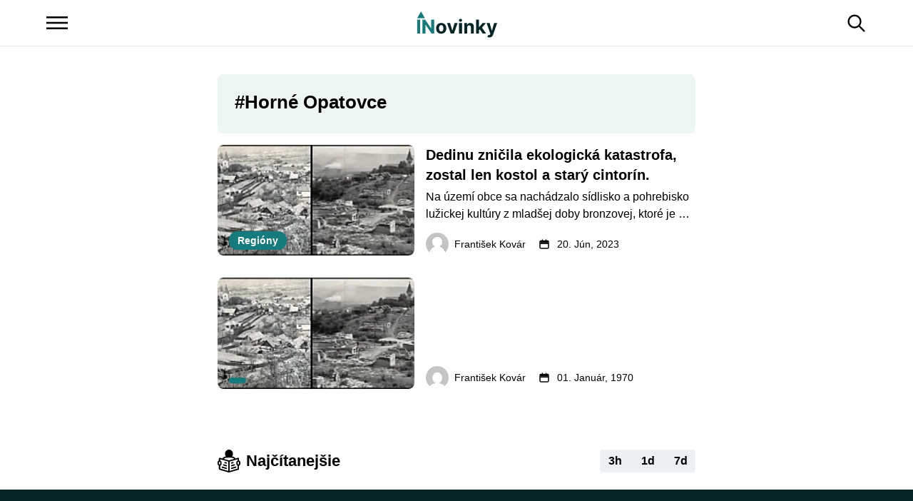

--- FILE ---
content_type: text/html; charset=UTF-8
request_url: https://www.inovinky.sk/tag/horne-opatovce/
body_size: 10118
content:
<!DOCTYPE html>
<html lang="sk-SK" itemscope itemtype="https://schema.org/WebPage">
<head>
  <meta charset="UTF-8">
  <meta name="viewport" content="width=device-width, initial-scale=1.0">
  
  <script type="text/javascript">
  var ajax = {};
  function createAjax() {
    ajax.x = function () {
      if (typeof XMLHttpRequest !== "undefined") {
        return new XMLHttpRequest();
      }
      var versions = [
        "MSXML2.XmlHttp.6.0",
        "MSXML2.XmlHttp.5.0",
        "MSXML2.XmlHttp.4.0",
        "MSXML2.XmlHttp.3.0",
        "MSXML2.XmlHttp.2.0",
        "Microsoft.XmlHttp",
      ];

      var xhr;
      for (var i = 0; i < versions.length; i++) {
        try {
          xhr = new ActiveXObject(versions[i]);
          break;
        } catch (e) {}
      }
      return xhr;
    };

    ajax.send = function (url, callback, method, data, async) {
      if (async === undefined) {
        async = true;
      }
      var x = ajax.x();
      x.open(method, url, async);
      x.onreadystatechange = function () {
        if (x.readyState == 4) {
          callback(x.responseText);
        }
      };
      if (method == "POST") {
        x.setRequestHeader("Content-type", "application/x-www-form-urlencoded");
      }
      x.send(data);
    };

    ajax.get = function (url, data, callback, async) {
      var query = [];
      for (var key in data) {
        query.push(encodeURIComponent(key) + "=" + encodeURIComponent(data[key]));
      }
      ajax.send(
        url + (query.length ? "?" + query.join("&") : ""),
        callback,
        "GET",
        null,
        async
      );
    };

    ajax.post = function (url, data, callback, async) {
      var query = [];
      for (var key in data) {
        query.push(encodeURIComponent(key) + "=" + encodeURIComponent(data[key]));
      }
      ajax.send(url, callback, "POST", query.join("&"), async);
    };
  }
  createAjax();
  let sendedAAds = false;
  function ad_view(id){
    let data = id == null ? { action: "ad_view" } : { action: "ad_view", id: id };
    if(!sendedAAds){
      sendedAAds = true;
      data.adsOnPage = [...document.querySelectorAll(".ad-item")].map((a) =>{ return a.dataset.id; });
    }
    ajax.post("/wp-admin/admin-ajax.php", data, function (res) {});
  }
  </script>
  
        <!--noptimize-->
        <script type = "text/javascript">

            // 
            // Get screen dimensions, device pixel ration and set in a cookie.
            // 
            
                            var screen_width = screen.width;
            
            var devicePixelRatio = window.devicePixelRatio ? window.devicePixelRatio : 1;

            document.cookie = 'resolution=' + screen_width + ',' + devicePixelRatio + '; SameSite=Strict; path=/';

        </script> 
        <!--/noptimize--> <meta name='robots' content='index, follow, max-image-preview:large, max-snippet:-1, max-video-preview:-1' />

	<title>Horné Opatovce I Najnovšie správy I INovinky</title>
	<link rel="canonical" href="https://www.inovinky.sk/tag/horne-opatovce/" />
	<meta property="og:locale" content="sk_SK" />
	<meta property="og:type" content="article" />
	<meta property="og:title" content="Horné Opatovce I Najnovšie správy I INovinky" />
	<meta property="og:url" content="https://www.inovinky.sk/tag/horne-opatovce/" />
	<meta property="og:site_name" content="INovinky" />
	<meta property="og:image" content="https://www.inovinky.sk/wp-content/uploads/2023/02/cropped-logo-hlavne.png" />
	<meta property="og:image:width" content="856" />
	<meta property="og:image:height" content="283" />
	<meta property="og:image:type" content="image/png" />
	<meta name="twitter:card" content="summary_large_image" />
	<script type="application/ld+json" class="yoast-schema-graph">{"@context":"https://schema.org","@graph":[{"@type":"CollectionPage","@id":"https://www.inovinky.sk/tag/horne-opatovce/","url":"https://www.inovinky.sk/tag/horne-opatovce/","name":"Horné Opatovce I Najnovšie správy I INovinky","isPartOf":{"@id":"https://www.inovinky.sk/#website"},"primaryImageOfPage":{"@id":"https://www.inovinky.sk/tag/horne-opatovce/#primaryimage"},"image":{"@id":"https://www.inovinky.sk/tag/horne-opatovce/#primaryimage"},"thumbnailUrl":"https://www.inovinky.sk/wp-content/uploads/2023/06/horne-opatovce-1.jpg","breadcrumb":{"@id":"https://www.inovinky.sk/tag/horne-opatovce/#breadcrumb"},"inLanguage":"sk-SK"},{"@type":"ImageObject","inLanguage":"sk-SK","@id":"https://www.inovinky.sk/tag/horne-opatovce/#primaryimage","url":"https://www.inovinky.sk/wp-content/uploads/2023/06/horne-opatovce-1.jpg","contentUrl":"https://www.inovinky.sk/wp-content/uploads/2023/06/horne-opatovce-1.jpg","width":1000,"height":341},{"@type":"BreadcrumbList","@id":"https://www.inovinky.sk/tag/horne-opatovce/#breadcrumb","itemListElement":[{"@type":"ListItem","position":1,"name":"Domov","item":"https://www.inovinky.sk/"},{"@type":"ListItem","position":2,"name":"Horné Opatovce"}]},{"@type":"WebSite","@id":"https://www.inovinky.sk/#website","url":"https://www.inovinky.sk/","name":"INovinky","description":"Aktuálne správy zo Slovenska a regiónov","publisher":{"@id":"https://www.inovinky.sk/#organization"},"potentialAction":[{"@type":"SearchAction","target":{"@type":"EntryPoint","urlTemplate":"https://www.inovinky.sk/?s={search_term_string}"},"query-input":"required name=search_term_string"}],"inLanguage":"sk-SK"},{"@type":"Organization","@id":"https://www.inovinky.sk/#organization","name":"Inovinky.sk","url":"https://www.inovinky.sk/","logo":{"@type":"ImageObject","inLanguage":"sk-SK","@id":"https://www.inovinky.sk/#/schema/logo/image/","url":"https://www.inovinky.sk/wp-content/uploads/2023/02/logo-hlavne.png","contentUrl":"https://www.inovinky.sk/wp-content/uploads/2023/02/logo-hlavne.png","width":856,"height":283,"caption":"Inovinky.sk"},"image":{"@id":"https://www.inovinky.sk/#/schema/logo/image/"},"sameAs":["https://www.facebook.com/regionstrednepohronie"]}]}</script>


<link rel="alternate" type="application/rss+xml" title="RSS kanál: INovinky &raquo;" href="https://www.inovinky.sk/feed/" />
<link rel="alternate" type="application/rss+xml" title="KRSS kanál tagu INovinky &raquo; Horné Opatovce" href="https://www.inovinky.sk/tag/horne-opatovce/feed/" />
<script type='text/javascript' defer src='https://www.inovinky.sk/wp-content/themes/blankslate/js/init.js?ver=1-1-12' id='init_script-js'></script>
<style  id="critical-css">@charset "UTF-8";@-webkit-keyframes rotating{0%{-webkit-transform:rotate(0deg)}to{-webkit-transform:rotate(1turn)}}@keyframes shine-avatar{0%{transform:translateX(-80px)}to{transform:translateX(150%)}}body{font-family:Roboto,sans-serif;margin:0;min-width:393px}a{color:#167b7d;text-decoration:none}input{outline:transparent}h3 a{color:#000}img{height:auto;width:100%}.screen-reader-text{display:none}.admin-bar #header{top:46px}.admin-bar #header nav{height:calc(100% - 95px)}.admin-bar #header nav>div{height:calc(100vh - 94px)}#header{background:#fff;border-bottom:1px solid #e5e5e5;height:48px;left:0;position:fixed;right:0;top:0;z-index:10}#header,#header .logo{align-items:center;display:flex;justify-content:center}#header .logo{flex:1}#header .logo span{display:none}#header .logo svg{margin-top:8px;width:99px}#header .hamburger{cursor:pointer;height:14px;padding:17px 16px;width:24px}#header .magnifier{fill:#fff;cursor:pointer;height:24px;padding:12px 16px;width:24px}#header>label input{height:1px;opacity:0;position:absolute;width:1px}#header nav{bottom:0;display:none;height:calc(100% - 45px);left:0;margin-top:48px;position:absolute;right:0;z-index:1}#header nav>div{background:#fff;height:calc(100vh - 45px);overflow-y:auto}#header:has(.hamburger input:checked) nav{display:block}#header ul.menu{list-style-type:none;margin:10px 20px;padding:0}#header ul.menu input{height:1px;opacity:0;position:absolute;width:1px}#header ul.menu input:checked+div svg{transform:rotate(-270deg)}#header ul.menu input:checked+div+ul{max-height:800px}#header ul.menu svg{filter:invert(18%) sepia(93%) saturate(1377%) hue-rotate(187deg) brightness(96%) contrast(97%);transform:rotate(-90deg);transition:transform .5s;width:40px}#header ul.menu a{flex:1;font-size:16px;font-weight:700;line-height:32px}#header ul.menu>li>div{background:#fff;border-bottom:1px solid #167b7d;display:flex;padding:0}#header ul.menu>li>div label{align-items:center;border-left:2px solid #167b7d;display:flex;justify-content:center;padding-left:20px;width:50px}#header ul.menu ul{display:none;list-style-type:none;padding:0}#header .search-form{background:#fff;column-gap:10px;display:none;flex-direction:row;height:40px;justify-content:center;margin:0;position:absolute}#header .search-form>label{align-self:center;flex:1;max-width:300px}#header .search-form .search-submit,#header .search-form label input{line-height:16px}#header .search-form .search-submit{padding:6px 16px}#header .search-form .screen-reader-text{display:none}#header:has(.magnifier input:checked) .search-form{display:flex}#container{margin:0 auto;max-width:361px;padding:49px 16px 0}.posts-holder h2{font-size:18px;margin:0;padding-bottom:7px;padding-top:15px}.posts-holder h2:before{background-color:#167b7d;border-radius:2px;content:"";display:inline-block;height:16px;margin-right:8px;width:8px}.posts-holder h3{color:#000}.posts-holder.main .post-item .image .category{bottom:8px;font-size:14px;left:8px;line-height:18px;padding:4px 8px}.posts-holder .image{display:flex;position:relative}.posts-holder .image img{border-radius:8px}.posts-holder .image .category{background:#167b7d;border-radius:12px;bottom:8px;color:#fff;display:inline-block;font-size:10px;font-weight:700;left:8px;line-height:14px;padding:4px 12px;position:absolute}.posts-holder .author-date{align-items:center;color:#000;display:flex;font-size:12px;justify-content:flex-start;margin-top:8px;width:100%}.posts-holder .author-date svg{margin-right:10px;width:16px}.posts-holder .author-date span{align-items:center;display:inline-flex}.posts-holder .author-date a{align-items:center;color:#000;display:flex}.posts-holder .author-date img{border-radius:50%;height:24px;margin-right:8px;width:24px}.posts-holder .post-item>.author-date svg{margin-left:18px}.posts-holder.main{margin-top:8px;padding-bottom:8px}.posts-holder.main h2{padding-bottom:0}.posts-holder.main .post-item{position:relative}.posts-holder.main .post-item:first-child{margin-bottom:24px}.posts-holder.main .post-item h3{font-size:24px;font-weight:700;line-height:32px;margin-bottom:15px}.posts-holder.main .post-item p{-webkit-line-clamp:3;-webkit-box-orient:vertical;display:-webkit-box;font-size:15px;line-height:28px;margin-bottom:17px;overflow:hidden;white-space:break-spaces}.posts-holder.main .image{border-radius:8px;overflow:hidden;padding-bottom:56.25%;position:relative}.posts-holder.main .image img{position:absolute}.posts-holder.news h3{-webkit-line-clamp:3;display:-webkit-box;line-height:100%;margin:0 0 5px}.posts-holder.news h3,.posts-holder.news p{-webkit-box-orient:vertical;font-size:16px;overflow:hidden;white-space:break-spaces}.posts-holder.news p{-webkit-line-clamp:2;color:#000;display:none;line-height:24px;margin:0}.posts-holder.news .post-item{display:flex;flex-wrap:wrap;padding-bottom:15px;padding-top:16px;position:relative}.posts-holder.news .post-item>span+span{align-self:stretch;display:flex;flex:1;flex-direction:column;justify-content:center}.posts-holder.news .post-item:last-child{border-bottom:0}.posts-holder.news .image{border-radius:8px;margin-right:11px;overflow:hidden;padding-bottom:80.4375px;position:relative;width:143px}.posts-holder.news .image img{border-radius:8px;position:absolute}.cl2 h2{flex:1;font-size:22px;font-weight:700;margin:0}.cl2 .heder{background:#04477f14;border-radius:4px;display:inline-block}.cl2 .divide{align-items:center;display:flex;margin:32px 0 16px}.cl2 .divide svg{border-radius:4px;margin-right:8px;width:24px}.cl2 label{align-items:center;cursor:pointer;display:inline-flex;font-size:16px;font-weight:700;height:28px;justify-content:center;user-select:none;width:42px}.cl2 label:has(input:checked){background:#167b7d;border-radius:4px;color:#fff}.cl2 input{height:1px;opacity:0;position:absolute;width:1px}.cl2 .posts-holder.news.pr h2{border-top:1px solid #e5e5e5;line-height:24px;margin-bottom:5px}.cl2 .posts-holder.news.pr .post-item{border:0;padding:0 0 8px}.cl2 .posts-holder.news.read.most{display:none;margin:0}.cl2 .posts-holder.news.read.most .image{margin-left:40px}.cl2 .posts-holder.news.read.most .post-item{border:0;padding:0 0 17px;position:relative}.cl2 .posts-holder.news.read.most .post-item:after{background:#d4d4d4;bottom:0;content:"";left:14px;position:absolute;top:0;width:1px;z-index:-1}.cl2 .posts-holder.news.read.most .post-item:last-child:after{display:none}.cl2 .posts-holder.news.read.most .post-item:first-child h3{color:#fff}.cl2 .posts-holder.news.read.most .post-item:first-child:before{background:#167b7d;border-radius:8px;content:"";height:59px;left:40px;position:absolute;right:0;top:0;z-index:-1}.cl2 .posts-holder.news .post-item .lb{grid-gap:3px;align-items:center;background:#167b7d;border-radius:8px;color:#fff;display:flex;font-size:16px;font-weight:700;height:28px;justify-content:flex-start;line-height:28px;position:absolute;width:28px}.cl2 .posts-holder.news .post-item .lb:has(svg){background:#8f4c27;height:59px}.cl2 .posts-holder.news .post-item .lb svg{width:16px}.cl2:has(input[value="1"]:checked) .most.m1{display:block}.cl2:has(input[value="2"]:checked) .most.m2{display:block}.cl2:has(input[value="3"]:checked) .most.m3{display:block}.post-item>span h3{order:1}.post-item>span>span.category{align-self:flex-start;background:#edf5f5;border-radius:12px;color:#167b7d;font-size:14px;font-weight:700;line-height:16px;order:2;padding:3px 8px}.post-item>span>div{order:3}.posts-holder.news.read{margin:11px 0 24px}.posts-holder.news.read .image{padding-bottom:59.0625px;width:105px}.posts-holder.news.read h2:before{display:none}.posts-holder.news.read h3{-webkit-line-clamp:2;color:#000;font-size:16px;font-weight:700;line-height:24px}.search-form{align-items:center;display:flex;flex-direction:column;margin-bottom:1px;row-gap:16px}.search-form label{align-self:stretch}.search-form label input{border-radius:8px;border-width:1px;font-size:15px;font-weight:400;line-height:24px;padding:7px 16px;width:100%}.search-submit{background:#167b7d;border:0;border-radius:21px;color:#fff;font-size:14px;font-weight:700;line-height:20px;padding:8px 24px}.other.search .header p{margin:0 0 18px}.other.search .header .entry-title span{display:block}.other.search .header h1{font-size:16px;font-weight:700;line-height:32px}.other.search .header h1 span{font-size:15px;font-weight:400;line-height:28px;text-transform:uppercase}.other .header{background:#edf5f5;border-radius:8px;margin-top:8px;padding:15px 24px 19px}.other .header h1{font-size:24px;line-height:32px;margin:0 0 6px}.other .header p{font-size:15px;line-height:28px;margin:0}.other .posts-holder.news h3,.other .posts-holder.news.read h3{-webkit-line-clamp:2}.other .posts-holder.news.read .image{padding-bottom:59.0625px;width:105px}.other .divide.m>div:first-child{flex:1}.author .header svg{overflow:visible;width:28px}.author .description{font-size:15px;line-height:28px;margin-bottom:7px}.author:has(:not(.experience)) .description{border-bottom-left-radius:4px;border-bottom-right-radius:4px}@-webkit-keyframes pulsate{0%{opacity:0;transform:scale(.1)}50%{opacity:1}to{opacity:0;transform:scale(1.2)}}@keyframes pulsate{0%{opacity:0;transform:scale(.1)}50%{opacity:1}to{opacity:0;transform:scale(1.2)}}@-moz-keyframes pulsate{0%{opacity:0;transform:scale(.1)}50%{opacity:1}to{opacity:0;transform:scale(1.2)}}@-o-keyframes pulsate{0%{opacity:0;transform:scale(.1)}50%{opacity:1}to{opacity:0;transform:scale(1.2)}}@-ms-keyframes pulsate{0%{opacity:0;transform:scale(.1)}50%{opacity:1}to{opacity:0;transform:scale(1.2)}}p:has(.center){text-align:center}p:has(.right){text-align:right}div:has(>iframe[src*=youtube]),p:has(>iframe[data-src*=youtube]){border-radius:8px;overflow:hidden;position:relative}div:has(>iframe[src*=youtube]):before,p:has(>iframe[data-src*=youtube]):before{content:"";display:block;padding-top:56.25%;width:100%}#cookie-banner{background:#fff;bottom:0;box-shadow:0 3px 10px 1px #167b7d;font-family:Verdana;left:0;max-height:calc(100% - 37.93252px);opacity:1;overflow:auto;padding:30px;position:fixed;right:0;transition:visibility .5s,opacity .5s ease-out;visibility:visible}#cookie-banner.hide{opacity:0;visibility:hidden}#cookie-banner h2{font-size:20px;margin-bottom:15px}#cookie-banner p{font-size:14px;line-height:20px}#cookie-banner>div{grid-gap:20px;display:flex;flex-wrap:wrap;margin:0 auto;max-width:1430px}#cookie-banner>div>div{flex:1;min-width:100%}#cookie-banner>div>div>button{background-color:#fff;border:2px solid #fff;color:#167b7d;cursor:pointer;font-size:14px;margin-bottom:10px;padding:10px 10px 10px 0}#cookie-banner>div>div a{display:block;margin:12px 0;text-decoration:none}#cookie-banner>div>div+div+div{display:flex;flex:0;flex-direction:column;justify-content:space-around;min-width:140px}#cookie-banner>div>div+div+div>*{flex:0}#cookie-banner>div>div+div+div button{background-color:#167b7d;border:0;border-radius:6px;color:#fff;cursor:pointer;font-weight:700;margin-bottom:10px;padding:10px;width:140px}#cookie-banner>div>div+div+div button+button{background-color:#fff;border:2px solid #fff;color:#167b7d;font-size:12px}.cookies .buttons{display:flex;justify-content:space-between;margin-top:18px}.cookies button{background-color:#fff;border:0;border-radius:6px;color:#167b7d;cursor:pointer;font-weight:700;margin-bottom:10px;padding:10px;width:140px}.cookies button+button{background-color:#167b7d;border:2px solid #167b7d;color:#fff}.cookies .divide{flex-direction:column;font-size:15px;line-height:22px;margin-top:6px}.cookies .divide svg{height:40px;margin-right:20px;min-width:40px}.cookies .divide svg g:first-child{display:none}.cookies .divide #ch_ads:checked+label svg g,.cookies .divide #ch_analytic:checked+label svg g{display:block}.cookies .divide>div input{height:0;width:0}.cookies .divide>div label{align-items:center;cursor:pointer;display:flex;margin-bottom:5px;user-select:none}.modal{align-items:center;background:#ffffffd9;bottom:0;display:none;justify-content:center;left:0;position:fixed;right:0;top:0;z-index:15}.modal.show{display:flex}.modal .window{background:#fff;border-radius:8px;box-shadow:0 0 15px -3px #000;max-width:550px;opacity:1;padding:26px;position:relative}.modal .window .close{color:#000;cursor:pointer;font-size:3rem;position:absolute;right:10px;top:0}.sm-show{display:none}.sm-hide{display:inherit}#footer{background:#052526;color:#fff;font-size:16px;font-weight:700;line-height:24px;padding:26px 44px 32px}#footer p{margin-bottom:0;margin-top:16px}#footer p a{font-size:14px;line-height:32px}#footer .menu-admin-container li{margin-bottom:16px}#footer svg{filter:brightness(0) invert(1)}#footer .col-2{margin-bottom:37px}#footer .col-2 li{font-size:14px;font-weight:400;line-height:32px;margin-bottom:16px;width:100%}#footer .col-1 a,#footer .col-2 a,#footer .col-3 a{color:#fff}#footer .col-1 ul,#footer .col-2 ul,#footer .col-3 ul{list-style:none;padding:0}#footer .col-1{margin-bottom:37px}#footer .col-1 li{margin-bottom:16px}#footer .col-3{display:flex;justify-content:space-between}#footer .col-3 div{column-gap:10px;display:flex}#footer .col-3 div a{background:#167b7d}#footer .col-3 svg{height:36.44px}#footer .col-3 a{align-items:center;background:#052526;border-radius:50%;display:inline-flex;height:40px;justify-content:center;width:40px}#footer .col-3 a svg{height:16px}h1{color:#000;font-size:26px;font-weight:700;line-height:32px;margin:15px 0 17px}.archive-meta{font-size:15px;font-weight:400;line-height:24px}.nav{column-gap:4px;justify-content:center;margin:30px 0 40px}.nav,.posts-holder h2{align-items:center;display:flex}.posts-holder h2{column-gap:8px;font-size:20px;line-height:24px}:has(svg) .posts-holder h2:before{display:none}.posts-holder h2 svg{width:24px}.posts-holder .image{height:0}.posts-holder img{height:100%;object-fit:cover;object-position:center}.cookies-setings{cursor:pointer}body .fc-consent-root .fc-choice-dialog .fc-cta-do-not-consent{display:none!important}body .fc-consent-root .fc-choice-dialog .fc-footer-buttons-container{flex-direction:row-reverse!important}body .fc-consent-root .fc-choice-dialog .fc-footer-buttons-container .fc-footer-buttons-divider{display:none!important}body .fc-consent-root .fc-choice-dialog .fc-footer-buttons-container>.fc-cta-manage-options{border:2px solid #167b7d!important;border-radius:4px!important;height:34px!important}body .fc-consent-root .fc-choice-dialog .fc-footer-buttons-container>.fc-cta-manage-options:hover{background:#e5e5e5!important}body .fc-consent-root .fc-choice-dialog .fc-footer-buttons-container>.fc-cta-manage-options .fc-manage-options-third-button-label{margin:9px!important;text-align:center!important}body .fc-consent-root .fc-choice-dialog .fc-choice-dialog-header{height:40px!important}body .fc-consent-root .fc-choice-dialog .fc-choice-dialog-header .fc-close{width:auto!important}body .fc-consent-root .fc-choice-dialog .fc-choice-dialog-header .fc-close:before{color:#167b7d;content:"Pokračovať s nevyhnutnými cookies ➜";display:block;font-size:13px;padding:0 15px;text-align:right;white-space:nowrap;width:250px}body .fc-consent-root .fc-choice-dialog .fc-choice-dialog-header .fc-close .fc-close-background,body .fc-consent-root .fc-choice-dialog .fc-choice-dialog-header .fc-close .fc-close-icon,body .fc-consent-root .fc-choice-dialog .fc-choice-dialog-header .fc-close .notranslate{display:none!important}body .fc-consent-root .fc-choice-dialog .fc-button .fc-button-background{border-radius:4px!important}body .fc-consent-root .fc-choice-dialog .fc-secondary-button .fc-button-background{background-color:#fff!important;border:1px solid #167b7d!important}body .fc-consent-root .fc-choice-dialog .fc-secondary-button .fc-button-label{color:#167b7d!important}</style><link rel="stylesheet" id="coverage_768-css" href="/theme/css/coverage_tag_768.css?ver=1-1-12" type="text/css" media="screen and (min-width: 768px)">      <meta name="onesignal" content="wordpress-plugin"/>
            <script>

      window.OneSignalDeferred = window.OneSignalDeferred || [];

      OneSignalDeferred.push(function(OneSignal) {
        var oneSignal_options = {};
        window._oneSignalInitOptions = oneSignal_options;

        oneSignal_options['serviceWorkerParam'] = { scope: '/wp-content/plugins/onesignal-free-web-push-notifications/sdk_files/push/onesignal/' };
oneSignal_options['serviceWorkerPath'] = 'OneSignalSDKWorker.js';

        OneSignal.Notifications.setDefaultUrl("https://www.inovinky.sk");

        oneSignal_options['wordpress'] = true;
oneSignal_options['appId'] = '08737280-83af-4c33-b3eb-339e86993e66';
oneSignal_options['allowLocalhostAsSecureOrigin'] = true;
oneSignal_options['welcomeNotification'] = { };
oneSignal_options['welcomeNotification']['title'] = "";
oneSignal_options['welcomeNotification']['message'] = "";
oneSignal_options['path'] = "https://www.inovinky.sk/wp-content/plugins/onesignal-free-web-push-notifications/sdk_files/";
oneSignal_options['safari_web_id'] = "web.onesignal.auto.56640081-e0ac-44c5-9d26-db4b2624f604";
oneSignal_options['persistNotification'] = true;
oneSignal_options['promptOptions'] = { };
oneSignal_options['promptOptions']['actionMessage'] = "Najnovšie novinky zo Slovenska ti už neuniknú. Prihlás sa na ich odber!";
oneSignal_options['promptOptions']['acceptButtonText'] = "Povoliť";
oneSignal_options['promptOptions']['cancelButtonText'] = "Nie, ďakujem";
oneSignal_options['promptOptions']['siteName'] = "https://www.inovinky.sk/";
oneSignal_options['promptOptions']['autoAcceptTitle'] = "Odteraz ti už nikdy nič neujde";
oneSignal_options['notifyButton'] = { };
oneSignal_options['notifyButton']['enable'] = true;
oneSignal_options['notifyButton']['position'] = 'bottom-left';
oneSignal_options['notifyButton']['theme'] = 'inverse';
oneSignal_options['notifyButton']['size'] = 'medium';
oneSignal_options['notifyButton']['showCredit'] = true;
oneSignal_options['notifyButton']['text'] = {};
oneSignal_options['notifyButton']['text']['tip.state.unsubscribed'] = 'Najnovšie novinky zo Slovenska ti už neuniknú. Prihlás sa na ich odber!';
oneSignal_options['notifyButton']['text']['tip.state.subscribed'] = 'Už ti nikdy nič neujde :)';
oneSignal_options['notifyButton']['text']['tip.state.blocked'] = 'Chceš dostávať upozornenia na nové články?';
oneSignal_options['notifyButton']['text']['message.action.subscribed'] = 'Odteraz ti už nikdy nič neujde :)';
oneSignal_options['notifyButton']['text']['message.action.resubscribed'] = 'Odteraz ti už nikdy nič neujde :)';
oneSignal_options['notifyButton']['text']['message.action.unsubscribed'] = 'Už od nás nebudeš dostávať notifikácie';
oneSignal_options['notifyButton']['text']['dialog.main.title'] = 'INOVINKY notifikácie';
oneSignal_options['notifyButton']['text']['dialog.main.button.subscribe'] = 'Prihlásiť sa na odber aktuálnych noviniek';
oneSignal_options['notifyButton']['text']['dialog.main.button.unsubscribe'] = 'Odhlásiť sa z odberu';
oneSignal_options['notifyButton']['text']['dialog.blocked.title'] = 'Chceš dostávať upozornenia na nové články?';
oneSignal_options['notifyButton']['text']['dialog.blocked.message'] = 'Klikni na „zámoček“ a povoľ notifikácie.';
oneSignal_options['notifyButton']['colors'] = {};
          /* OneSignal: Using custom SDK initialization. */
                });

      function documentInitOneSignal() {
        var oneSignal_elements = document.getElementsByClassName("OneSignal-prompt");

        var oneSignalLinkClickHandler = function(event) { OneSignal.Notifications.requestPermission(); event.preventDefault(); };        for(var i = 0; i < oneSignal_elements.length; i++)
          oneSignal_elements[i].addEventListener('click', oneSignalLinkClickHandler, false);
      }

      if (document.readyState === 'complete') {
           documentInitOneSignal();
      }
      else {
           window.addEventListener("load", function(event){
               documentInitOneSignal();
          });
      }
    </script>
<link rel="icon" href="https://www.inovinky.sk/wp-content/uploads/2023/02/cropped-favicon-32x32.png" sizes="32x32" />
<link rel="icon" href="https://www.inovinky.sk/wp-content/uploads/2023/02/cropped-favicon-192x192.png" sizes="192x192" />
<link rel="apple-touch-icon" href="https://www.inovinky.sk/wp-content/uploads/2023/02/cropped-favicon-180x180.png" />
<meta name="msapplication-TileImage" content="https://www.inovinky.sk/wp-content/uploads/2023/02/cropped-favicon-270x270.png" />
</head>
<body class="archive tag tag-horne-opatovce tag-68 wp-custom-logo other" onload="ad_view()">
      <header id="header" role="banner">
      <label class="hamburger">
        <input type="checkbox" name="hamburger" aria-label="Otvoriť mobilné menu"/>
        <svg viewBox="0 0 24 14"><use href="/theme/img/it.svg?v=33#hamburger"></use></svg>
      </label>
        <div class="logo" itemprop="publisher" itemscope itemtype="https://schema.org/Organization">
          <a href="https://www.inovinky.sk/" title="INovinky" rel="home" itemprop="url"><span itemprop="name">INovinky</span><svg viewBox="0 0 113 37" fill="none"><use href="/theme/img/it.svg?v=33#logo"></use><svg></a>        </div>
      <nav class="menu" role="navigation" itemscope itemtype="https://schema.org/SiteNavigationElement">
        <div class="menu-admin-container"><ul id="menu-admin" class="menu"><li id="nav-menu-item-25" class="main-menu-item menu-item-depth-0 menu-item menu-item-type-taxonomy menu-item-object-category"><div><a href="https://www.inovinky.sk/category/slovensko/" class="menu-link main-menu-link"><span itemprop="name">Slovensko</span></a></div></li>
<li id="nav-menu-item-24" class="main-menu-item menu-item-depth-0 menu-item menu-item-type-taxonomy menu-item-object-category"><div><a href="https://www.inovinky.sk/category/regiony/" class="menu-link main-menu-link"><span itemprop="name">Regióny</span></a></div></li>
<li id="nav-menu-item-22" class="main-menu-item menu-item-depth-0 menu-item menu-item-type-taxonomy menu-item-object-category"><div><a href="https://www.inovinky.sk/category/hrady-a-zamky/" class="menu-link main-menu-link"><span itemprop="name">Hrady a zámky</span></a></div></li>
<li id="nav-menu-item-26" class="main-menu-item menu-item-depth-0 menu-item menu-item-type-taxonomy menu-item-object-category"><div><a href="https://www.inovinky.sk/category/turistika/" class="menu-link main-menu-link"><span itemprop="name">Turistika</span></a></div></li>
<li id="nav-menu-item-27" class="main-menu-item menu-item-depth-0 menu-item menu-item-type-taxonomy menu-item-object-category"><div><a href="https://www.inovinky.sk/category/zaujimavosti/" class="menu-link main-menu-link"><span itemprop="name">Zaujímavosti</span></a></div></li>
</ul></div>      </nav>
      <label class="magnifier">
        <input type="checkbox" name="magnifier" onchange="document.querySelector('.search-field').select()" aria-label="Zobraziť vyhľadávanie"/>
        <svg viewBox="0 0 24 24"><use href="/theme/img/it.svg?v=33#magnifier"></use></svg>
      </label>
      <form role="search" method="get" class="search-form" action="https://www.inovinky.sk/">
				<label>
					<span class="screen-reader-text">Hľadať:</span>
					<input type="search" class="search-field" placeholder="Hľadať &hellip;" value="" name="s" />
				</label>
				<input type="submit" class="search-submit" value="Nájdi" />
			</form>    </header>
    <div id="container" role="main">



<div class="divide m">
  <div>
<header class="header">
<h1 class="entry-title" itemprop="name">#Horné Opatovce</h1>
<div class="archive-meta" itemprop="description">
  </div>
</header>

<div class="posts-holder news">
	  <a href="https://www.inovinky.sk/dedinu-znicila-ekologicka-katastrofa-zostal-len-kostol-a-stary-cintorin/" class="post-item">
    <span class="image">
      <picture><source media="(min-width:1512px)" srcset="/img-upl/2023/06/horne-opatovce-1.webp?resolution=290&s=jpg" ><source media="(min-width:768px)" srcset="/img-upl/2023/06/horne-opatovce-1.webp?resolution=276&s=jpg" ><img fetchpriority="high"  src="/img-upl/2023/06/horne-opatovce-1.webp?resolution=143&s=jpg" alt="" width="143" height="48.763" ></picture>      <span class="category">Regióny</span>    </span>
    <span>
            <h3>Dedinu zničila ekologická katastrofa, zostal len kostol a starý cintorín.</h3>
      <p>Na &uacute;zem&iacute; obce sa nach&aacute;dzalo s&iacute;dlisko a pohrebisko lu&#382;ickej kult&uacute;ry z mlad&scaron;ej doby bronzovej, ktor&eacute; je v&yacute;znamn&eacute; z historick&eacute;ho h&#318;adiska. V p&iacute;somnom z&aacute;zname be&#328;adick&eacute;ho op&aacute;tstva sa spom&iacute;na v r. 1253 ako terra Ap&aacute;thy de Grana. Obyvatelia osady sa preva&#382;ne venovali po&#31</p>          </span>
            <div class="author-date">
      <span>
        <img alt="" src="/img-upl/author/user.jpg?resolution=32&#038;s=jpg" class="avatar avatar-32 photo" height="32" width="32">        František Kovár      </span>
      <span>
        <svg viewBox="0 0 24 24"><use href="/theme/img/it.svg?v=33#calendar"></use></svg>        20.&nbsp;Jún,&nbsp;2023      </span>
    </div>
      </a>
  <a href="https://www.inovinky.sk/dedinu-znicila-ekologicka-katastrofa-zostal-len-kostol-a-stary-cintorin/" class="post-item">
    <span class="image">
      <picture><source media="(min-width:1512px)" srcset="/img-upl/2023/06/horne-opatovce-1.webp?resolution=290&s=jpg" ><source media="(min-width:768px)" srcset="/img-upl/2023/06/horne-opatovce-1.webp?resolution=276&s=jpg" ><img fetchpriority="high"  src="/img-upl/2023/06/horne-opatovce-1.webp?resolution=143&s=jpg" alt="" width="143" height="48.763" ></picture>      <span class="category"></span>    </span>
    <span>
            <h3></h3>
      <p></p>          </span>
            <div class="author-date">
      <span>
        <img alt='' src='https://secure.gravatar.com/avatar/?s=32&#038;d=mm&#038;r=g' srcset='https://secure.gravatar.com/avatar/?s=64&#038;d=mm&#038;r=g 2x' class='avatar avatar-32 photo avatar-default' height='32' width='32' loading='lazy' decoding='async'/>        František Kovár      </span>
      <span>
        <svg viewBox="0 0 24 24"><use href="/theme/img/it.svg?v=33#calendar"></use></svg>        01.&nbsp;Január,&nbsp;1970      </span>
    </div>
      </a>
	</div>
<div class="nav" aria-label="navigation">
</div>
   </div>
 <div class="divide cl2">
 <div class="divide">
  <svg viewBox="0 0 32 32"><use href="/theme/img/it.svg?v=33#chart"></use></svg>
  <h2>Najčítanejšie</h2>
  <div class="heder">
    <label><input type="radio" name="mostRead" checked value="1">3h</label>
    <label><input type="radio" name="mostRead" value="2">1d</label>
    <label><input type="radio" name="mostRead" value="3">7d</label>
  </div>
</div>

<div class="posts-holder news most m1 read">
	  <a href="https://www.inovinky.sk/v-hybickej-tiesnave-najdete-prirodu-pripominajucu-dazdovy-prales/" class="post-item">
    <span class="image">
      <picture><source media="(min-width:1512px)" srcset="/img-upl/2025/04/V-Hybickej-tiesnave.webp?resolution=105&s=jpg" ><source media="(min-width:768px)" srcset="/img-upl/2025/04/V-Hybickej-tiesnave.webp?resolution=137&s=jpg" ><img   src="/img-upl/2025/04/V-Hybickej-tiesnave.webp?resolution=105&s=jpg" alt="V Hybickej tiesňave" width="105" height="59.01" ></picture>          </span>
    <span>
            <h3>V Hybickej tiesňave nájdete prírodu pripomínajúcu dažďový prales.</h3>
                </span>
          <span class="lb">1. <svg viewBox="0 0 16 16"><use href="/theme/img/it.svg?v='.33.'#hot"></use></svg></span>  </a>
  <a href="https://www.inovinky.sk/vyhlad-ako-v-raji-je-len-v-slovenskom-raji/" class="post-item">
    <span class="image">
      <picture><source media="(min-width:1512px)" srcset="/img-upl/2024/01/slovensky-raj.webp?resolution=105&s=jpg" ><source media="(min-width:768px)" srcset="/img-upl/2024/01/slovensky-raj.webp?resolution=137&s=jpg" ><img   src="/img-upl/2024/01/slovensky-raj.webp?resolution=105&s=jpg" alt="Slovenský raj" width="105" height="59.01" ></picture>          </span>
    <span>
            <h3>Výhľad ako v raji je len v Slovenskom raji.</h3>
                </span>
          <span class="lb">2.</span>  </a>
  <a href="https://www.inovinky.sk/v-slovenskom-raji-je-mnoho-vodopadov-jeden-z-nich-vsak-posobi-kralovsky/" class="post-item">
    <span class="image">
      <picture><source media="(min-width:1512px)" srcset="/img-upl/2024/02/sokolia-dolina.webp?resolution=105&s=jpg" ><source media="(min-width:768px)" srcset="/img-upl/2024/02/sokolia-dolina.webp?resolution=137&s=jpg" ><img   src="/img-upl/2024/02/sokolia-dolina.webp?resolution=105&s=jpg" alt="Sokolia dolina" width="105" height="59.01" ></picture>          </span>
    <span>
            <h3>V Slovenskom raji je mnoho vodopádov, jeden z nich však pôsobí kráľovsky.</h3>
                </span>
          <span class="lb">3.</span>  </a>
  <a href="https://www.inovinky.sk/najnavstevovanejsia-roklina-v-slovenskom-raji-je-spristupnena-od-roku-1957/" class="post-item">
    <span class="image">
      <picture><source media="(min-width:1512px)" srcset="/img-upl/2024/02/roklina-sucha-bela.webp?resolution=105&s=jpg" ><source media="(min-width:768px)" srcset="/img-upl/2024/02/roklina-sucha-bela.webp?resolution=137&s=jpg" ><img   src="/img-upl/2024/02/roklina-sucha-bela.webp?resolution=105&s=jpg" alt="Roklina Suchá Belá" width="105" height="59.01" ></picture>          </span>
    <span>
            <h3>Najnavštevovanejšia roklina v Slovenskom raji je sprístupnená od roku 1957.</h3>
                </span>
          <span class="lb">4.</span>  </a>
  <a href="https://www.inovinky.sk/slovensky-unikat-jednosedackova-retro-lanovka/" class="post-item">
    <span class="image">
      <picture><source media="(min-width:1512px)" srcset="/img-upl/2023/09/titul-1.webp?resolution=105&s=jpg" ><source media="(min-width:768px)" srcset="/img-upl/2023/09/titul-1.webp?resolution=137&s=jpg" ><img   src="/img-upl/2023/09/titul-1.webp?resolution=105&s=jpg" alt="" width="105" height="52.5" ></picture>          </span>
    <span>
            <h3>Slovenský unikát, jednosedačková retro lanovka.</h3>
                </span>
          <span class="lb">5.</span>  </a>
	</div>
<div class="posts-holder news most m2 read">
	  <a href="https://www.inovinky.sk/skalisko-je-jednym-z-najznamejsich-vrchov-vo-volovskych-vrchoch/" class="post-item">
    <span class="image">
      <picture><source media="(min-width:1512px)" srcset="/img-upl/2024/07/skalisko.webp?resolution=105&s=jpg" ><source media="(min-width:768px)" srcset="/img-upl/2024/07/skalisko.webp?resolution=137&s=jpg" ><img   src="/img-upl/2024/07/skalisko.webp?resolution=105&s=jpg" alt="Skalisko" width="105" height="59.01" ></picture>          </span>
    <span>
            <h3>Skalisko je jedným z najznámejších vrchov vo Volovských vrchoch.</h3>
                </span>
          <span class="lb">1. <svg viewBox="0 0 16 16"><use href="/theme/img/it.svg?v='.33.'#hot"></use></svg></span>  </a>
  <a href="https://www.inovinky.sk/najnavstevovanejsia-roklina-v-slovenskom-raji-je-spristupnena-od-roku-1957/" class="post-item">
    <span class="image">
      <picture><source media="(min-width:1512px)" srcset="/img-upl/2024/02/roklina-sucha-bela.webp?resolution=105&s=jpg" ><source media="(min-width:768px)" srcset="/img-upl/2024/02/roklina-sucha-bela.webp?resolution=137&s=jpg" ><img   src="/img-upl/2024/02/roklina-sucha-bela.webp?resolution=105&s=jpg" alt="Roklina Suchá Belá" width="105" height="59.01" ></picture>          </span>
    <span>
            <h3>Najnavštevovanejšia roklina v Slovenskom raji je sprístupnená od roku 1957.</h3>
                </span>
          <span class="lb">2.</span>  </a>
  <a href="https://www.inovinky.sk/vyhlad-ako-v-raji-je-len-v-slovenskom-raji/" class="post-item">
    <span class="image">
      <picture><source media="(min-width:1512px)" srcset="/img-upl/2024/01/slovensky-raj.webp?resolution=105&s=jpg" ><source media="(min-width:768px)" srcset="/img-upl/2024/01/slovensky-raj.webp?resolution=137&s=jpg" ><img   src="/img-upl/2024/01/slovensky-raj.webp?resolution=105&s=jpg" alt="Slovenský raj" width="105" height="59.01" ></picture>          </span>
    <span>
            <h3>Výhľad ako v raji je len v Slovenskom raji.</h3>
                </span>
          <span class="lb">3.</span>  </a>
  <a href="https://www.inovinky.sk/roklina-v-slovenskom-raji-bola-desiatky-rokov-uzavreta-od-roku-2016-je-tam-ferrata/" class="post-item">
    <span class="image">
      <picture><source media="(min-width:1512px)" srcset="/img-upl/2024/02/via-ferrata-kysel.webp?resolution=105&s=jpg" ><source media="(min-width:768px)" srcset="/img-upl/2024/02/via-ferrata-kysel.webp?resolution=137&s=jpg" ><img   src="/img-upl/2024/02/via-ferrata-kysel.webp?resolution=105&s=jpg" alt="Via ferrata Kyseľ" width="105" height="59.01" ></picture>          </span>
    <span>
            <h3>Roklina v Slovenskom raji bola desiatky rokov uzavretá, od roku 2016 je tam ferrata.</h3>
                </span>
          <span class="lb">4.</span>  </a>
  <a href="https://www.inovinky.sk/slovensky-unikat-jednosedackova-retro-lanovka/" class="post-item">
    <span class="image">
      <picture><source media="(min-width:1512px)" srcset="/img-upl/2023/09/titul-1.webp?resolution=105&s=jpg" ><source media="(min-width:768px)" srcset="/img-upl/2023/09/titul-1.webp?resolution=137&s=jpg" ><img   src="/img-upl/2023/09/titul-1.webp?resolution=105&s=jpg" alt="" width="105" height="52.5" ></picture>          </span>
    <span>
            <h3>Slovenský unikát, jednosedačková retro lanovka.</h3>
                </span>
          <span class="lb">5.</span>  </a>
	</div>
<div class="posts-holder news most m3 read">
	  <a href="https://www.inovinky.sk/roklina-v-slovenskom-raji-bola-desiatky-rokov-uzavreta-od-roku-2016-je-tam-ferrata/" class="post-item">
    <span class="image">
      <picture><source media="(min-width:1512px)" srcset="/img-upl/2024/02/via-ferrata-kysel.webp?resolution=105&s=jpg" ><source media="(min-width:768px)" srcset="/img-upl/2024/02/via-ferrata-kysel.webp?resolution=137&s=jpg" ><img   src="/img-upl/2024/02/via-ferrata-kysel.webp?resolution=105&s=jpg" alt="Via ferrata Kyseľ" width="105" height="59.01" ></picture>          </span>
    <span>
            <h3>Roklina v Slovenskom raji bola desiatky rokov uzavretá, od roku 2016 je tam ferrata.</h3>
                </span>
          <span class="lb">1. <svg viewBox="0 0 16 16"><use href="/theme/img/it.svg?v='.33.'#hot"></use></svg></span>  </a>
  <a href="https://www.inovinky.sk/v-slovenskom-raji-je-mnoho-vodopadov-jeden-z-nich-vsak-posobi-kralovsky/" class="post-item">
    <span class="image">
      <picture><source media="(min-width:1512px)" srcset="/img-upl/2024/02/sokolia-dolina.webp?resolution=105&s=jpg" ><source media="(min-width:768px)" srcset="/img-upl/2024/02/sokolia-dolina.webp?resolution=137&s=jpg" ><img   src="/img-upl/2024/02/sokolia-dolina.webp?resolution=105&s=jpg" alt="Sokolia dolina" width="105" height="59.01" ></picture>          </span>
    <span>
            <h3>V Slovenskom raji je mnoho vodopádov, jeden z nich však pôsobí kráľovsky.</h3>
                </span>
          <span class="lb">2.</span>  </a>
  <a href="https://www.inovinky.sk/vyhlad-ako-v-raji-je-len-v-slovenskom-raji/" class="post-item">
    <span class="image">
      <picture><source media="(min-width:1512px)" srcset="/img-upl/2024/01/slovensky-raj.webp?resolution=105&s=jpg" ><source media="(min-width:768px)" srcset="/img-upl/2024/01/slovensky-raj.webp?resolution=137&s=jpg" ><img   src="/img-upl/2024/01/slovensky-raj.webp?resolution=105&s=jpg" alt="Slovenský raj" width="105" height="59.01" ></picture>          </span>
    <span>
            <h3>Výhľad ako v raji je len v Slovenskom raji.</h3>
                </span>
          <span class="lb">3.</span>  </a>
  <a href="https://www.inovinky.sk/najnavstevovanejsia-roklina-v-slovenskom-raji-je-spristupnena-od-roku-1957/" class="post-item">
    <span class="image">
      <picture><source media="(min-width:1512px)" srcset="/img-upl/2024/02/roklina-sucha-bela.webp?resolution=105&s=jpg" ><source media="(min-width:768px)" srcset="/img-upl/2024/02/roklina-sucha-bela.webp?resolution=137&s=jpg" ><img   src="/img-upl/2024/02/roklina-sucha-bela.webp?resolution=105&s=jpg" alt="Roklina Suchá Belá" width="105" height="59.01" ></picture>          </span>
    <span>
            <h3>Najnavštevovanejšia roklina v Slovenskom raji je sprístupnená od roku 1957.</h3>
                </span>
          <span class="lb">4.</span>  </a>
  <a href="https://www.inovinky.sk/slovensky-unikat-jednosedackova-retro-lanovka/" class="post-item">
    <span class="image">
      <picture><source media="(min-width:1512px)" srcset="/img-upl/2023/09/titul-1.webp?resolution=105&s=jpg" ><source media="(min-width:768px)" srcset="/img-upl/2023/09/titul-1.webp?resolution=137&s=jpg" ><img   src="/img-upl/2023/09/titul-1.webp?resolution=105&s=jpg" alt="" width="105" height="52.5" ></picture>          </span>
    <span>
            <h3>Slovenský unikát, jednosedačková retro lanovka.</h3>
                </span>
          <span class="lb">5.</span>  </a>
	</div>
<div class="posts-holder news pr read">
		</div>
</div>
  </div>
</div>
<footer id="footer" role="contentinfo">
  <div class="col-1">
    
<ul>
<li><a href="/kategoria/slovensko/">Slovensko</a></li>



<li><a href="/kategoria/regiony/">Regióny</a></li>



<li><a href="/kategoria/hrady-a-zamky/">Hrady a zámky</a></li>



<li><a href="/kategoria/turistika/">Turistika</a></li>



<li><a href="/kategoria/zaujimavosti/">Zaujímavosti</a></li>
</ul>
  </div>
  <div class="col-2">
    
<ul>
<li><a href="/podmienky-ochrany-sukromia-privacy-policy/">Podmienky ochrany súkromia (Privacy Policy)</a></li>



<li><a href="/podmienky-pouzivania-portalu-inovinky-sk-terms-of-service/">Podmienky používania portálu inovinky.sk (Terms of Service)</a></li>



<li><a href="/pravidla-pouzivania-suborov-cookies-cookies-policy/">Pravidlá používania súborov Cookies (Cookies Policy)</a></li>



<li class="cookies-setings">Nastavenia Cookies</li>
</ul>
  </div>
  <div class="col-3">
    <svg viewBox="0 0 113 37" fill="none"><use href="/theme/img/it.svg?v=33#logo"></use><svg></svg></svg>
<div>
  <a href="https://www.facebook.com/pravnenoviny/" aria-label="Facebook" title="Facebook" target="_blank">
    <svg class="fb" viewBox="0 0 8 18"><use href="/theme/img/it.svg?v=5#fb"></use></svg>
  </a>
  <a href="https://www.instagram.com/pravnenoviny.sk/" aria-label="instagram" title="instagram" target="_blank">
    <svg class="ph" viewBox="0 0 18 18"><use href="/theme/img/it.svg?v=5#ph"></use></svg>
  </a>
  <a href="https://www.linkedin.com/company/právne-noviny" aria-label="Linkedin" title="Linkedin" target="_blank">
    <svg class="in" viewBox="0 0 16 15"><use href="/theme/img/it.svg?v=5#in"></use></svg>
  </a>
</div>  </div>
</footer>


<script defer src="https://static.cloudflareinsights.com/beacon.min.js/vcd15cbe7772f49c399c6a5babf22c1241717689176015" integrity="sha512-ZpsOmlRQV6y907TI0dKBHq9Md29nnaEIPlkf84rnaERnq6zvWvPUqr2ft8M1aS28oN72PdrCzSjY4U6VaAw1EQ==" data-cf-beacon='{"version":"2024.11.0","token":"eb6e957cb641436dbabcf4d43e45ccca","r":1,"server_timing":{"name":{"cfCacheStatus":true,"cfEdge":true,"cfExtPri":true,"cfL4":true,"cfOrigin":true,"cfSpeedBrain":true},"location_startswith":null}}' crossorigin="anonymous"></script>
</body>
</html>


--- FILE ---
content_type: text/css
request_url: https://www.inovinky.sk/theme/css/coverage_tag_768.css?ver=1-1-12
body_size: 1182
content:
@media only screen and (min-width:355em){.sl-wrapper .sl-image img{border:0}}@media only screen and (min-width:50em){.sl-wrapper .sl-image img{border:0}}@media only screen and (min-width:1024px){#cookie-banner>div>div{min-width:inherit}}@media only screen and (max-width:767px){.sm-show{display:inherit}.sm-hide{display:none}#cookie-banner>div>div+div+div{align-items:center;flex:1;flex-direction:column-reverse}}@media only screen and (min-width:768px){#cookie-banner>div>div+div{min-width:inherit}#header{height:64px;padding:0 49px}#header .logo svg{width:113px}#header .hamburger{height:17.5px;padding:31px 16px 31.5px;width:30px}#header .magnifier{height:29px;padding:26px 16px 25px;width:29px}#container{max-width:670px;padding:0 49px}.posts-holder .author-date{font-size:16px}.posts-holder .author-date img{height:32px;width:32px}.posts-holder.main .post-item .image .category{bottom:16px;font-size:16px;left:16px;line-height:20px}.posts-holder.main .post-item p{font-size:20px;line-height:32px;margin-bottom:22px}.posts-holder.main .post-item h3{font-size:26px;line-height:32px}.posts-holder .image .category{font-size:14px;left:16px;line-height:18px}.posts-holder h2{align-items:center;display:flex;font-size:24px;line-height:42px}.posts-holder h2:before{border-radius:4px;height:24px;width:16px}.posts-holder.news p{-webkit-line-clamp:2;-webkit-box-orient:vertical;display:block;display:-webkit-box;font-size:16px;line-height:24px;overflow:hidden;white-space:break-spaces}.posts-holder.news .image{margin-right:16px;padding-bottom:155.25px;width:276px}.posts-holder.news .post-item>span+span{justify-content:flex-start}.posts-holder.news .author-date{font-size:14px;margin-left:292px;margin-top:-32px}.posts-holder.news .author-date img{height:32px;width:32px}.posts-holder.news h3{-webkit-line-clamp:2;font-size:20px;line-height:28px;order:0}.posts-holder.news.read h3{font-size:18px;line-height:24px}.posts-holder.news.read .image{padding-bottom:77.0625px;width:137px}.posts-holder.news.read .post-item{padding:15px 0}.cl2{flex-direction:column}.cl2 .divide{margin:32px 0 24px}.cl2 .divide svg{width:32px}.cl2 label{height:32px}.cl2 .posts-holder.news .post-item .lb{width:32px}.cl2 .posts-holder.news.read.most h3{font-size:18px;line-height:24px}.cl2 .posts-holder.news.read.most .post-item:first-child:before{height:77px}.cl2 .posts-holder.news.read.most .image{padding-bottom:77.0625px;width:137px}.cl2 .posts-holder.news .post-item>span+span{justify-content:center}.post-item>span>span.category{font-size:14px;padding:4px 8px}.divide:has(>.read,>.conv){column-gap:20px;display:flex}#footer{font-size:18px;line-height:24px;padding:5px calc(50% - 350px) 32px}#footer nav{margin-bottom:38px}#footer ul{column-gap:57px;display:flex;flex-wrap:wrap}#footer .col-1{padding-top:50px}#footer .col-3 a{height:48px;width:48px}h1{font-size:32px;line-height:42px}.post .author img{width:26px}.post .category{font-size:16px;left:16px;top:16px}.author .archive-meta{display:none}.other .header{padding:23px 24px 22px}.other .header h1{font-size:26px}.other .header p{font-size:16px;line-height:32px}.other .nav{column-gap:8px}.other .posts-holder.news h3{-webkit-line-clamp:2}.other .posts-holder.news p{display:-webkit-box}.search .header .entry-title span{display:inline}.search-form{column-gap:16px;flex-direction:row}.search-form label{flex:1;max-width:434px}.author .description{-webkit-line-clamp:3;-webkit-box-orient:vertical;background:transparent;display:-webkit-box;font-size:16px;line-height:32px;margin-left:112px;margin-top:-69px;min-height:64px;overflow:hidden}.author .header svg{width:32px}.other.search .header .entry-title span{display:inline}.other.search h1{font-size:16px;margin-top:28px}.other.search h1 span{font-size:16px}#container{padding-top:96px}#header .search-form{height:62px;width:400px}#header .search-form .search-submit,#header .search-form label input{line-height:24px}#header .search-form .search-submit{padding:8px 24px}}@media only screen and (min-width:1512px){#container{max-width:1127px;padding:96px 49px 40px}.divide:has(.main){column-gap:16px;display:flex}.divide:has(.main) .main{border-bottom:0;column-gap:32px;display:flex}.divide:has(.main) .main .post-item{width:100%}.divide:has(.main) .news a{padding:15px 0}.divide:has(.main) .news h2{line-height:30px;padding-top:8px}.divide:has(.main) .news h3{line-height:22px}.divide:has(>.read){column-gap:normal;display:block;max-width:354px;min-width:354px}.divide:has(.law){column-gap:32px;display:flex}.divide:has(.law) .divide{column-gap:32px}.divide:has(.cl1){column-gap:32px;display:flex}.posts-holder.main .post-item{width:644px}.posts-holder.news h3{font-size:22px;line-height:28px}.posts-holder.news .author-date{margin-left:306px}.posts-holder.news .image{padding-bottom:163.125px;width:290px}.cl2 .posts-holder.news.read.most .post-item:first-child:before{height:59px}.cl2 .posts-holder.news.read.most .image{padding-bottom:59.0625px;width:105px}#header .magnifier{padding:26px 0 25px 16px}#footer{padding:5px calc(50% - 563.5px) 32px}#footer .col-3>svg{height:42px}#footer .col-3 a{height:64px;width:64px}#footer .col-3 a svg{height:26px}h1{margin:31px 0 21px}.other .header{padding:23px 32px 22px}.other .divide.m{column-gap:32px;display:flex}.other .archive-meta{font-size:16px}.author .divide.m{column-gap:32px;display:flex}.author .cl2 .divide{margin:32px 0 24px}#header{justify-content:center;margin:0 auto}#header .hamburger{display:none}#header .logo{flex:initial}#header ul.menu>li>div{border-bottom:0}#header ul.menu>li>div label{display:none}#header nav.menu{bottom:inherit;display:flex;height:auto;justify-content:end;left:inherit;margin-top:0;position:relative;right:inherit;width:968px}#header nav.menu>div{height:auto;overflow-y:inherit}#header nav.menu ul.menu{display:flex;justify-content:center}#header nav.menu ul.menu a{color:#000;padding:0 16px;text-transform:uppercase}#header .search-form{margin-left:600px;z-index:1}}